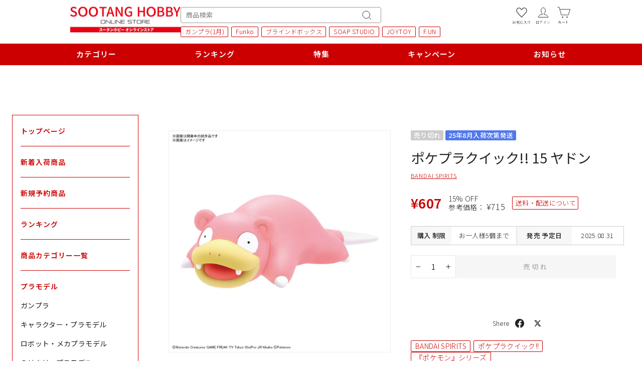

--- FILE ---
content_type: text/css
request_url: https://www.sootang.jp/cdn/shop/t/58/assets/add-style.css?v=90251453044883158871739338931
body_size: 2707
content:
body{opacity:.001;-webkit-transition:all .3s 0s ease;transition:all .3s 0s ease}body.loaded{opacity:1}.custom-hover:hover,.custom-hover:hover a{color:#c00}.product-page-link{color:#c00;text-decoration:underline}.product-page-link:hover{color:#222!important}.product-block .product-single__form .ruffruff-pre-order-product-message{margin:0!important}.btn,.rte .btn,.shopify-payment-button .shopify-payment-button__button--unbranded{border-radius:2px}html{scroll-behavior:smooth}#SiteHeader .header-layout{max-width:1000px;margin:0 auto;justify-content:space-between;align-items:flex-start;gap:36px;width:100%;flex-wrap:wrap;position:relative}.h1.site-header__logo,h1.site-header__logo{margin:0}@media screen and (min-width: 1100px){h1.site-header__logo{margin:10px 0}}@media screen and (max-width: 1100px){.h1.site-header__logo{margin:0}}.header-item.header-item--navigation{display:block;width:calc(100% - 260px)}.header-item.header-item--navigation .header-search-block{max-width:400px}.header-item.header-item--navigation .header-search-block .search__input{border-radius:4px;border-color:#999;font-size:13px!important;padding:5px 40px 5px 10px}.header-item.header-item--navigation .header-search-block .search__input{border-radius:4px;border-color:#999}.header-item.header-item--icons .site-nav__link--icon{padding-left:12px;padding-right:0;padding-top:0}.site-nav__link.site-nav__link--icon{line-height:.4}a.swym-wishlist{display:inline-block;line-height:.8}.site-nav__icons a.swym-wishlist{transform:translate(2px)}.icon-swym,.header-item.header-item--icons .icon{display:block;margin:0 auto}.icon-swym .st0{stroke-width:1.25px}.icon-swym .icon__fallback-text,.header-item.header-item--icons .icon__fallback-text{position:static;overflow:visible;font-size:7px;letter-spacing:.5px}.header-item.header-item--icons .site-nav__icons{display:flex;align-items:flex-start}.header-item.header-item--icons .icon.icon-user{margin-top:-5px;width:30px;height:30px}.site-nav__link.site-nav__link--icon{text-align:center}.header-item.header-item--icons .icon.icon-cart{margin-top:-3px}#hot-keyword{width:100%;white-space:nowrap;overflow-x:scroll;margin-top:7px}.collections-rank .tab-inner::-webkit-scrollbar,#hot-keyword::-webkit-scrollbar{display:none}#hot-keyword ul{list-style:none;margin:0;font-size:13px;letter-spacing:.5px;text-align:left}#hot-keyword ul li{display:inline-block;margin-right:6px}#hot-keyword ul li a{display:inline-block;border:1px solid;padding:3px 7px 4px 8px;border-radius:2px;line-height:1;color:#c00;font-size:12px}#hot-keyword ul li a:hover{background:#c00;color:#fff!important}#specification a:hover{color:#c00}#block-icon-menu{background:#c00}.site-header--stuck #hot-keyword,.site-header--stuck #block-icon-menu{display:none}body.template-index .word-list a:hover{background:#c00;color:#fff!important}@media only screen and (min-width: 769px){.site-header--stuck .site-header__logo a{width:140px}}@media only screen and (min-width: 769px){.site-header--stuck .header-layout--left-center .header-item--logo,.header-layout--left-center .header-item--icons{-webkit-box-flex:0 0 140px;-ms-flex:0 0 140px;flex:0 0 140px;padding-bottom:2px}.header-item.header-item--icons .site-nav__icons button,.header-item.header-item--icons .site-nav__icons a{-webkit-transition:all .3s 0s ease;transition:all .3s 0s ease}.header-item.header-item--icons .site-nav__icons button:hover,.header-item.header-item--icons .site-nav__icons a:hover{scale:1.1}}#block-icon-menu #icon-menu{max-width:1000px;width:80%;margin:0 auto;list-style:none;display:flex;justify-content:space-between}.header-item.header-item--icons{position:absolute;right:0;top:0;display:block}.header-layout--left-center .header-item--icons{min-width:120px}#block-icon-menu #icon-menu li{margin-bottom:0}#block-icon-menu #icon-menu li a{padding:9px 12px 10px;display:inline-block;text-align:center;color:#fff;font-weight:600;letter-spacing:1px;font-size:15px}.announcement-bar{padding:6px 0 9px}@media screen and (min-width: 769px){header#SiteHeader{padding:14px 0 0}header#SiteHeader .page-width{padding-bottom:10px}ul.list-btn li a,#block-icon-menu #icon-menu li a{-webkit-transition:all .3s 0s ease;transition:all .3s 0s ease}ul.list-btn li a:hover{opacity:.6}#block-icon-menu #icon-menu li a:hover{background:#fff3}}.sp{display:none}@media screen and (max-width: 1100px){.header-item.header-item--logo{order:1}.header-item.header-item--icons{order:2}.header-item.header-item--navigation{order:3;width:100%}#SiteHeader .header-layout{gap:8px}}@media screen and (max-width: 768px){body .slick-prev{left:20px}body .slick-next{margin-right:0}body .slick-prev,body .slick-next{width:30px;height:30px}body .slick-next:before,[dir=rtl] body .slick-next:before,body [dir=rtl] .slick-prev:before,body .slick-prev:before{height:8px;width:8px}.pc{display:none}.sp{display:inline-block}#hot-keyword{width:calc(100vw - 17px)}.btn--search{right:0}predictive-search form{margin:0}predictive-search form input{font-size:14px!important}.site-nav__icons a.swym-wishlist{transform:translate(6px)}.swym-wishlist svg{width:22px}.header-item.header-item--icons .icon.icon-cart{width:26px;height:28px}.site-nav__link.site-nav__link--icon,.site-nav__link.site-nav__link--icon.js-drawer-open-cart{line-height:0}.site-nav__link.site-nav__link--icon.js-drawer-open-nav{margin-top:-5px;transform:translate(2px)}.site-header{padding:10px 0}.header-item--icons .site-nav{margin-right:-1px}body.template-index .tags-list h2.section-header__title{font-size:20px}.page-width.featured-collections .section-header__title{font-size:20px!important}.shopify-section-group-header-sub #block-icon-menu-sub{background:#c00;width:100%}.shopify-section-group-header-sub{position:fixed;bottom:0;z-index:10;background:#fff;opacity:1;width:100%;left:0}ul#icon-menu{justify-content:center;width:100vw;display:flex;margin:0}ul#icon-menu li{padding:0 .5vw;width:19vw;list-style:none}ul#icon-menu li a{text-align:center;display:flex;flex-wrap:wrap;justify-content:center;font-size:9px;font-weight:600;letter-spacing:0;padding:16px 0 8px;align-items:center;min-height:60px}ul#icon-menu li a .tit{order:2;color:#fff}ul#icon-menu li a .ico-ph{order:1;width:100%;text-align:center}ul#icon-menu li a .ico-ph img{display:inline-block}ul#icon-menu,#hot-keyword,#hot-keyword ul{font-size:11px}}.grid.grid--uniform .grid{margin:0 0 0 -8px}.grid.grid--uniform .grid__item{padding:0 8px}.boost-sd__product-image-wrapper,.template-product .product__photos .product__main-photos,.grid__item.grid-product .grid__image-ratio,.product__thumb-item .image-wrap{border:1px solid #eee}.info-sub{font-size:.8em;letter-spacing:.5px;color:#999;margin-bottom:6px}a+.info-sub{margin-bottom:0;margin-top:4px}.info-sub a{color:#999}.grid-product__price{font-size:calc(var(--typeBaseSize) - 1px)}.section-header.section-header--with-link{display:block;text-align:right}.section-header.section-header--with-link .section-header__link{border-radius:100px;border-color:#c00;position:relative}h2.section-header__title{position:relative;text-align:center}h2.section-header__title:after{content:"";width:100%;height:2px;display:block;background:#dadada;position:absolute;top:50%}h2.section-header__title span{position:relative;z-index:1;background:#fff;display:inline-block;padding:0 16px;font-weight:600}h2.section-header__title span:before{content:"";width:5px;height:100%;display:block;position:absolute;left:-5px;top:0;z-index:1;background:#fff}.h2,h2{font-size:calc(var(--typeHeaderSize) * .6)}.shopify-section.index-section .grid-product{margin-bottom:0}.collection-item__title,[data-type_product_capitalize=true] .grid-product__title{-webkit-box-orient:vertical;-webkit-line-clamp:2;display:-webkit-box;height:auto;overflow:hidden;text-overflow:ellipsis}.grid__item .grid-product__meta{padding:8px 0 0}.grid-product .grid-product__content span.privilege{position:absolute;z-index:1;right:5px;top:5px;background:#f28f00;width:36px;height:36px;justify-content:center;display:flex;align-items:center;color:#fff;font-weight:500;letter-spacing:1px;font-size:10px;line-height:1.1;padding-left:2px;border-radius:100%}.grid-product .grid-product__content .grid-product__title:hover,.grid-product .grid-product__content .info-sub a:hover{color:#c00}.grid-product .grid-product__content span.privilege.off{background:#ccc}.tag-icon-list{margin:0;list-style:none;display:flex;flex-wrap:wrap}.tag-icon-list li{display:inline-block;background:#c00;color:#fff;font-size:9px;line-height:1;padding:3px 6px 4px;font-weight:500;border-radius:2px;margin:0 3px 3px 0;position:static}.tag-icon-list li.label-02{background:#47e000}.tag-icon-list .grid-product__tag--sold-out,.tag-icon-list li.label-03{color:#fff;background:#ccc}.tag-icon-list li.label-04{background:#5077ec}.tag-icon-list .grid-product__tag--sale{background:#f28f00}body .boost-sd__recommendation-title-text{font-size:calc(var(--typeHeaderSize) * .6)!important;font-weight:600}.boost-sd__recommendation .boost-sd__dots{margin-top:0!important}@media only screen and (min-width: 769px){.page-full,.page-width{padding:0 36px}.template-index .main-inner .page-width{padding:0 24px}.h2,h2{font-size:calc(var(--typeHeaderSize) * .8)}.section-header{margin-bottom:30px}.section-header.section-header--with-link .section-header__link{-webkit-transition:all .3s 0s ease;transition:all .3s 0s ease}.section-header.section-header--with-link .section-header__link:hover{background:#c00;color:#fff}}@media only screen and (max-width: 768px){main#MainContent{padding-bottom:60px}.grid.grid--uniform .grid{margin:0 0 0 -5px}.grid.grid--uniform .grid__item{padding:0 5px}h2.section-header__title span{padding:0 10px}h2.section-header__title span:before{content:"";width:3px;left:-3px}.article__title{font-size:var(--typeBaseSize)}.section-header.section-header--with-link .section-header__link{font-size:11px;padding:6px 8px}}.grid-product__price.on-sale{color:red}.grid-product__price.on-sale span{color:#222}dl.posts-news{margin:0;display:flex;align-items:center;flex-wrap:wrap;width:calc(100% - 128px)}dl.posts-news dt h2{margin:0;font-size:16px;letter-spacing:1px;font-weight:500}dl.posts-news dd{margin:0;border-left:1px solid #ccc;padding:4px 0 4px 48px}dl.posts-news dd .aos-init+.aos-init{padding-top:8px}dl.posts-news dd .item{display:flex;align-items:flex-start;flex-wrap:wrap}dl.posts-news dd .item:hover a,dl.posts-news dd .item:hover{color:#c00}dl.posts-news dd .article__grid-meta{width:80px;text-align:right;margin-bottom:0}dl.posts-news dd .item .ymd{font-size:14px;letter-spacing:.5px;margin:0}dl.posts-news dd .item .article__title{font-size:14px;letter-spacing:.5px;width:calc(100% - 80px);padding-left:24px;white-space:nowrap;overflow:hidden;text-overflow:ellipsis}@media screen and (min-width: 769px){dl.posts-news dt{width:115px}dl.posts-news dd{width:calc(100% - 115px)}}@media screen and (max-width: 768px){dl.posts-news{display:block;width:100%}dl.posts-news dt h2{text-align:center;transform:translateY(-17px);line-height:.24}dl.posts-news dd{padding:8px 0;border:none}dl.posts-news dd .grid{margin-left:0}dl.posts-news dd .article__grid-meta{width:100%;text-align:left;order:2}dl.posts-news dd .item .article__title{font-size:13px;width:100%;padding-left:0;order:1}}@media screen and (min-width: 769px){.main-content{display:flex;flex-wrap:wrap}.main-content .column-menu{width:300px;padding:24px 24px 160px}.main-content .main-inner{width:calc(100% - 300px);padding-bottom:160px}.column-menu .column-menu-list{margin:0;border:1px solid #c00;padding:0 16px}.column-menu .column-menu-list li{margin-bottom:0}.mobile-nav>.mobile-nav__item{background-color:transparent}.column-menu .column-menu-list li .mobile-nav__link.mobile-nav__link--top-level{padding:20px 0;margin:0;color:#c00;font-weight:600;letter-spacing:1px;font-size:1em}.column-menu .column-menu-list li .mobile-nav__link.mobile-nav__link--top-level.tit-on{padding-bottom:8px}.column-menu .mobile-nav__item:not(:last-of-type):after{border-bottom-color:#c00;left:0;right:0}.column-menu .mobile-nav__sublist .mobile-nav__link{font-weight:400;padding:8px 0}.column-menu .site-nav__link--underline:after{bottom:0;content:"";display:block;left:0;margin:0;position:absolute;right:100%;transition:right .5s;background:#c00;height:100%;opacity:.1;border:none}.column-menu .column-menu-list li .mobile-nav__link.mobile-nav__link--top-level,.column-menu .site-nav__link--underline{-webkit-transition:all .3s 0s ease;transition:all .3s 0s ease}.column-menu .column-menu-list li .mobile-nav__link.mobile-nav__link--top-level:hover{padding:20px 0 20px 10px}.column-menu .site-nav__link--underline:hover{padding:8px 0 8px 10px}.column-menu .site-nav__link--underline:hover:after{right:0}.block-timeline{padding:24px 0}.column-menu .store-info h3,.column-menu .block-timeline .tit-timeline{color:#c00;font-weight:600;font-size:1.1em}.column-menu .sns-info{padding-bottom:24px}.column-menu .sns-info .tit-sns{background:#c00;text-align:center;color:#fff;font-weight:900;padding:6px 10px 8px;font-size:1.3em;letter-spacing:1px;position:relative;margin-bottom:36px}.column-menu .sns-info .tit-sns:after{content:"";position:absolute;left:0;background:url(https://cdn.shopify.com/s/files/1/0682/9326/3585/files/bubble.png?v=1710812501) no-repeat scroll center / 100%;width:25px;height:31px;display:block;top:100%;margin:0 auto;right:0}.column-menu .sns-info .mobile-nav__social-item{border:none;flex:0 1 40px;margin:0}.column-menu .mobile-nav__social{justify-content:center;margin:0}.column-menu .sns-info .mobile-nav__social a{padding:0}.icon-swym,.icon{height:22px;width:22px}.column-menu .store-info{background:#cc00000d;padding:16px}.column-menu .store-info h3{display:flex;align-items:center;margin-bottom:8px}.column-menu .store-info h3 span{display:inline-block;width:20px;margin-right:7px}.column-menu .rte p{margin-bottom:12px;font-size:12px;line-height:1.5}.column-menu .rte p:last-of-type{margin-bottom:0}.column-menu .rte strong{display:block;font-size:13px}}.collection-item{margin-bottom:36px}@media screen and (max-width: 768px){.site-footer{padding:24px 0 100px!important}.site-footer .grid__item[data-type=menu]{width:50%}.site-footer .grid__item:after{display:none}.site-footer [data-type=custom]{padding-top:8px!important}.site-footer [data-type=newsletter]{padding-top:20px!important}body .block-policy dd,body .block-policy dt{width:100%}.block-policy dt{order:2}.block-policy dd{order:1}.site-footer .grid{margin:0}}.shopify-policy__title,.template-contact .section-header__title{margin-bottom:50px}td[data-label=\3054\6ce8\6587\5c65\6b74]>a:first-child{margin-right:4px}td[data-label=\3054\6ce8\6587\5c65\6b74] a[class$=-link]{display:inline-block;border:1px solid;padding:3px 7px 4px 8px;border-radius:2px;line-height:1;color:#c00;font-size:12px}td[data-label=\3054\6ce8\6587\5c65\6b74] a[class$=-link]:hover{background:#c00;color:#fff!important}td[data-label=\914d\9001\60c5\5831] a span{text-decoration:underline}.custom-label{width:100%;overflow-x:scroll;margin-top:7px;display:flex;flex-wrap:wrap;gap:6px 0}h1.product-single__title{text-transform:inherit!important}.custom-label::-webkit-scrollbar{display:none}.custom-label__text{display:inline-block;border:1px solid #c00;padding:3px 7px 4px 8px;border-radius:2px;line-height:1;color:#c00;margin-right:6px;white-space:nowrap}.custom-label__text:hover{background:#c00;color:#fff!important}@media screen and (max-width: 768px){.custom-label{width:calc(100vw - 17px)}}[data-type_product_capitalize=true] .grid-product__title{text-transform:inherit}.delivery-container{margin-left:0!important}
/*# sourceMappingURL=/cdn/shop/t/58/assets/add-style.css.map?v=90251453044883158871739338931 */


--- FILE ---
content_type: image/svg+xml
request_url: https://cdn.shopify.com/s/files/1/0682/9326/3585/files/Mask_group-2.svg?v=1712252113
body_size: -498
content:
<svg xmlns="http://www.w3.org/2000/svg" fill="none" viewBox="0 0 22 22" height="22" width="22">
<mask height="22" width="22" y="0" x="0" maskUnits="userSpaceOnUse" style="mask-type:alpha" id="mask0_817_2574">
<rect fill="#D9D9D9" height="22" width="22"></rect>
</mask>
<g mask="url(#mask0_817_2574)">
<path stroke-linejoin="round" stroke-linecap="round" stroke-width="1.5" stroke="white" d="M11.9573 19L2.88429 19L1.08984 3.8173L6.83611 9.0792L10.9694 2"></path>
<path stroke-linejoin="round" stroke-linecap="round" stroke-width="1.5" stroke="white" d="M9.98015 19L19.0532 19L20.8477 3.8173L15.1014 9.0792L10.9681 2"></path>
</g>
</svg>
